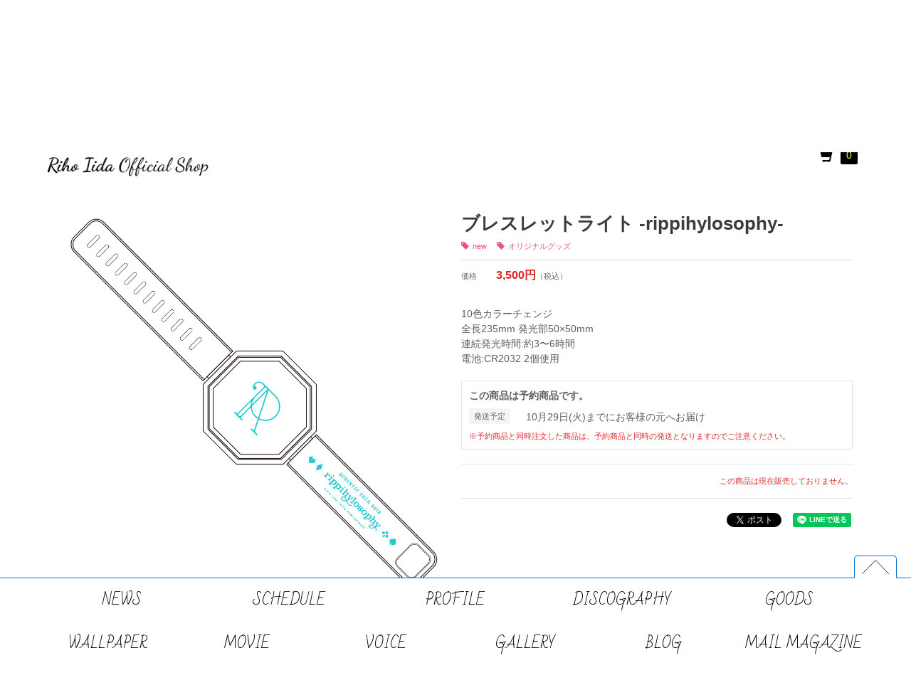

--- FILE ---
content_type: text/html; charset=utf-8
request_url: https://iida-riho.com/product/16671/%E3%83%96%E3%83%AC%E3%82%B9%E3%83%AC%E3%83%83%E3%83%88%E3%83%A9%E3%82%A4%E3%83%88--rippihylosophy-
body_size: 8003
content:
<!DOCTYPE html>
<html>
	<head>
		<meta charset="utf-8">
		<title>ブレスレットライト -rippihylosophy- | 飯田 里穂</title>
		<meta name = "pinterest" content = "nopin" description = "申し訳ございません。ピンを保存することはお断りしております。" />
		<meta name="description" content="ブレスレットライト -rippihylosophy- - 飯田里穂公式ネット通販">
		<meta name="keywords" content="">
		<meta name="viewport" content="width=device-width, initial-scale=1.0, minimum-scale=1.0, maximum-scale=1.0, user-scalable=no">
		<meta http-equiv="cleartype" content="on">
		<meta content="authenticity_token" name="csrf-param" />
<meta content="8/LYRly3fEuoeomCPaZtkHHahqNYvwV9M4bVSEIe58c=" name="csrf-token" />
		<link href="/assets/iidariho/favicon-462ee12407fc5b3f832f6a7180484257.png" rel="shortcut icon" type="image/vnd.microsoft.icon" />
		<link href="/assets/iidariho/app/application-09ab05b35cb72912ea998e9dcb8c14e2.css" media="all" rel="stylesheet" type="text/css" />
		  <script async src="https://www.googletagmanager.com/gtag/js?id=G-1105B928FY"></script>
  <script>
    window.dataLayer = window.dataLayer || [];
    function gtag(){dataLayer.push(arguments);}
    gtag('js', new Date());

    gtag('config', 'G-1105B928FY');
    gtag('event', 'custom_dimension', {
      'dimension': 'non_member',
      'send_to': 'G-1105B928FY',
    });
  </script>

		<meta property="og:site_name" content="飯田里穂 OFFICIAL WEB">
<meta property="og:locale" content="ja_JP">
<meta name="twitter:card" content="summary_large_image">
<meta name="twitter:domain" content="iida-riho.com">
	<meta property="og:type" content="product">
	<meta property="og:url" content="https://iida-riho.com/product/16671/%E3%83%96%E3%83%AC%E3%82%B9%E3%83%AC%E3%83%83%E3%83%88%E3%83%A9%E3%82%A4%E3%83%88--rippihylosophy-">
	<meta name="twitter:url" content="https://iida-riho.com/product/16671/%E3%83%96%E3%83%AC%E3%82%B9%E3%83%AC%E3%83%83%E3%83%88%E3%83%A9%E3%82%A4%E3%83%88--rippihylosophy-">
		<meta property="og:title" content="ブレスレットライト -rippihylosophy-">
		<meta name="twitter:title" content="ブレスレットライト -rippihylosophy-">
			<meta property="og:image" content="https://iida-riho.com/s3/skiyaki/uploads/image/file/50732/bracelet.jpg">
			<meta name="twitter:image" content="https://iida-riho.com/s3/skiyaki/uploads/image/file/50732/bracelet.jpg">
		<meta property="og:description" content="10色カラーチェンジ全長235mm発光部50&amp;times;50mm連続発光時間:約3〜6時間電池:CR20322個使用">
		<meta name="twitter:description" content="10色カラーチェンジ全長235mm発光部50&amp;times;50mm連続発光時間:約3〜6時間電池:CR20322個使用">


		<meta property="og:image" content="https://iida-riho.com/assets/iidariho/iidariho-ogp.png">
		<meta property="fb:app_id" content="525091291002028">
		<link rel="apple-touch-icon-precomposed" href="https://iida-riho.com/assets/iidariho/apple-touch-icon.png" type="image/png" />
		<link rel="apple-touch-icon" href="https://iida-riho.com/assets/iidariho/apple-touch-icon.png" />
		
		<!--[if lt IE 9]>
			<script src="/assets/app/application_for_ie-8f64c326c2102805cc56a27fc0d4081e.js" type="text/javascript"></script>
		<![endif]-->
		
<link rel="preload" as="script" href="https://www.googletagmanager.com/gtm.js?id=GTM-NKQRXRN">
<script>(function(w,d,s,l,i){w[l]=w[l]||[];w[l].push({'gtm.start':
new Date().getTime(),event:'gtm.js'});var f=d.getElementsByTagName(s)[0],
j=d.createElement(s),dl=l!='dataLayer'?'&l='+l:'';j.async=true;j.src=
'https://www.googletagmanager.com/gtm.js?id='+i+dl;f.parentNode.insertBefore(j,f);
})(window,document,'script','dataLayer','GTM-NKQRXRN');</script>
	</head>
	<body id="products" class="show">

			<script src="https://www.google.com/recaptcha/api.js" type="text/javascript"></script>

		
<noscript><iframe src="https://www.googletagmanager.com/ns.html?id=GTM-NKQRXRN" height="0" width="0" style="display:none;visibility:hidden"></iframe></noscript>

		<header id="header" class="header">
	<div class="header-inner">
		<h1 class="site-logo">
						<a href="/" alt="logo"><img alt="Logo_02-1" class="img-responsive" src="https://iida-riho.com/s3/skiyaki/uploads/link/image/21769/logo_02-1.png" /></a>

		</h1>
		<div class="dropdown visible-xs visible-sm">
			<button class="btn btn-dropdown dropdown-toggle text-right" type="button" id="dropdownMenu1" data-toggle="dropdown" aria-haspopup="true" aria-expanded="true">
				<i class="fa fa-bars" aria-label="menu"></i>
			</button>
			<div class="dropdown-menu menu-area" aria-labelledby="dropdownMenu1">
				<ul class="dropdown-menu-free list-unstyled">
					<li>
						<a href="/contents/news">NEWS</a>
					</li>
					<li>
						<a href="/vertical_calendar">SCHEDULE</a>
					</li>
					<li>
						<a href="/profiles">PROFILE</a>
					</li>
					<li>
						<a href="/discography">DISCOGRAPHY</a>
					</li>
					<li>
						<a href="/products">GOODS</a>
					</li>
				</ul>
				<ul class="dropdown-menu-member list-unstyled">
					<li class="for-member first">
						<a href="/photos/wallpaper">WALLPAPER</a>
					</li>
					<li class="for-member">
						<a href="/movies/categories/movie">MOVIE</a>
					</li>
					<li class="for-member">
						<a href="/movies/categories/voice">VOICE</a>
					</li>
					<li class="for-member">
						<a href="/member/group/gallery">GALLERY</a>
					</li>
					<li class="for-member">
						<a href="/contents/blog">BLOG</a>
					</li>
					<li class="for-member">
						<a href="/dashboard/mail_magazine_subscriptions/edit">MAIL MAGAZINE</a>
					</li>
				</ul>
			</div>
		</div>
		<div class="header-right text-right">
			<ul class="auth-menu list-unstyled flex flex-wrap justify-center">
					<li class=""><a href="/signup" class="btn btn-auth btn-block">JOIN</a></li>
	<li class=""><a href="/signin" class="btn btn-auth btn-block">LOGIN</a></li>

			</ul>

			<div class="google_translate text-right">
				<div id="google_translate_element"></div>
			</div>
		</div>
	</div>
</header>


			<div id="content">
					<div class="inner-wrapper">
		<div class="container">
			<div class="store-head">
	<div class="title-image">
		<a href="/products"><img alt="RIHO IIDA Official Shop" class="img-responsive" src="/assets/iidariho/title_shop-0c424b3b733ce2c0b90d05cff1c3ece1.png" /></a>
	</div>
	<div class="cart btn">
		<a href="/shoppings/cart">
			<span class="glyphicon glyphicon-shopping-cart"></span>
		</a>
		<span class="item-count">
			0
		</span>
	</div>
</div>
<div class="visible-xs store-menu-dropdown">
	<div class="row">
		<div class="col-xs-6">
			<a id="store-menu-category" class="dropdown-toggle first text-center" data-target="#" href="#" data-toggle="dropdown" role="button" aria-haspopup="true" aria-expanded="false">
				カテゴリーから探す <span class="fa fa-caret-down"></span>
			</a>
			<ul class="dropdown-menu" aria-labelledby="store-menu-category">
							<li><a href="/a/Tシャツ" class="goods-category">Tシャツ</a></li>
			<li><a href="/a/タオル" class="goods-category">タオル</a></li>
			<li><a href="/a/オリジナルグッズ" class="goods-category">オリジナルグッズ</a></li>
			<li><a href="/a/その他" class="goods-category">その他</a></li>

			</ul>
		</div>
		<div class="col-xs-6">
			<a id="store-menu-guide" class="dropdown-toggle first text-center" data-target="#" href="#" data-toggle="dropdown" role="button" aria-haspopup="true" aria-expanded="false">
				ご利用ガイド <span class="fa fa-caret-down"></span>
			</a>
			<ul class="dropdown-menu shopguide-list" aria-labelledby="store-menu-guide">
				<li><a href="/about/account">IDについて</a></li>
<li><a href="/about/payment">お支払いについて</a></li>
<li><a href="/about/shipping">お届けについて</a></li>
<li><a href="/about/return">キャンセルと返品</a></li>
<li><a href="/help">よくあるご質問</a></li>
<li><a href="/about/terms">利用規約</a></li>
<li><a href="/about/law">特商法に基づく表示</a></li>
			</ul>
		</div>
	</div>
</div>

				<script type="application/ld+json">
	{"@context":"http://schema.org","@type":"Product","@id":"16671","name":"\u30d6\u30ec\u30b9\u30ec\u30c3\u30c8\u30e9\u30a4\u30c8 -rippihylosophy-","description":" 10\u8272\u30ab\u30e9\u30fc\u30c1\u30a7\u30f3\u30b8 \r\n\u5168\u9577235mm\u00a0\u767a\u5149\u90e850\u00d750mm \r\n\u9023\u7d9a\u767a\u5149\u6642\u9593:\u7d043\u301c6\u6642\u9593 \r\n\u96fb\u6c60:CR2032\u00a02\u500b\u4f7f\u7528 \r\n","url":"https://iida-riho.com/product/16671/%E3%83%96%E3%83%AC%E3%82%B9%E3%83%AC%E3%83%83%E3%83%88%E3%83%A9%E3%82%A4%E3%83%88--rippihylosophy-","brand":"\u98ef\u7530 \u91cc\u7a42","image":"https://iida-riho.com/s3/skiyaki/uploads/image/file/50732/thumbnail_bracelet.jpg","offers":{"@type":"Offer","availability":"http://schema.org/OutOfStock","priceCurrency":"JPY","price":3500}}
</script>

<div id="product-view" class="product">
	<div class="row">
		<div class="col-sm-6">
			<div class="image-container">
				<div class="hidden-xs">
					<div class="main-image">
						<img alt="ブレスレットライト -rippihylosophy-" id="main-image" src="https://iida-riho.com/s3/skiyaki/uploads/image/file/50732/bracelet.jpg" />
					</div>
				</div>
				<div class="visible-xs">
						<img alt="ブレスレットライト -rippihylosophy-" src="https://iida-riho.com/s3/skiyaki/uploads/image/file/50732/bracelet.jpg" />
				</div>
			</div>
		</div>
		<div class="col-sm-6">
			<div>
				<div class="product-header">
					<h1 class="name">ブレスレットライト -rippihylosophy-</h1>
						<div class="categories">
							<ul>
									<li><span class="glyphicon glyphicon-tag"></span><a href="/a/new">new</a></li>
									<li><span class="glyphicon glyphicon-tag"></span><a href="/a/%E3%82%AA%E3%83%AA%E3%82%B8%E3%83%8A%E3%83%AB%E3%82%B0%E3%83%83%E3%82%BA">オリジナルグッズ</a></li>
							</ul>
						</div>
				</div>
				<div class="price">
					<label>価格</label>
					<span>3,500円</span><small>（税込）</small>
				</div>
				<div class="description">
					<p>10色カラーチェンジ<br />
全長235mm&nbsp;発光部50&times;50mm<br />
連続発光時間:約3〜6時間<br />
電池:CR2032&nbsp;2個使用</p>

				</div>
				
					<div class="pre-order">
		<div class="title">この商品は予約商品です。</div>
		<div class="schedule clearfix">
			<span>発送予定</span>
				<p>10月29日(火)までにお客様の元へお届け</p>
		</div>
		<p class="warning">※予約商品と同時注文した商品は、予約商品と同時の発送となりますのでご注意ください。</p>
	</div>

				
					<div class="stock-container">
			<div class="stock">
				<form accept-charset="UTF-8" action="/cart/stocks" data-remote="true" method="post"><div style="margin:0;padding:0;display:inline"><input name="_method" type="hidden" value="put" /><input name="authenticity_token" type="hidden" value="8/LYRly3fEuoeomCPaZtkHHahqNYvwV9M4bVSEIe58c=" /></div>
					<input id="stock_id_0" name="stock_id" type="hidden" value="29422" />
					<input id="product_id" name="product_id" type="hidden" value="16671" />
					<input id="product_name" name="product_name" type="hidden" value="ブレスレットライト -rippihylosophy-" />
					<input id="stock_name" name="stock_name" type="hidden" value="ブレスレットライト -rippihylosophy-  " />
					<input id="stock_brand" name="stock_brand" type="hidden" value="飯田 里穂" />
					<input id="stock_price" name="stock_price" type="hidden" value="3500" />
						<input id="product_id" name="product_id" type="hidden" value="16671" />
					<div class="options">
					</div>
						<span class="not-on-sale">この商品は現在販売しておりません。</span>
</form>			</div>
	</div>

			</div>
				<div class="list-share-btns-wrap ">
	<ul class="list-share-btns social-list list-unstyled justify-end">
		<li class="list-share-btns-item btn-twitter">
			<a href="//twitter.com/intent/tweet?text=%E3%83%96%E3%83%AC%E3%82%B9%E3%83%AC%E3%83%83%E3%83%88%E3%83%A9%E3%82%A4%E3%83%88+-rippihylosophy-&amp;url=https://iida-riho.com/product/16671" class="twitter-share-button" data-lang="ja">ツイート</a>
		</li>
			<li class="list-share-btns-item btn-facebook-share">
				<div class="fb-share-button" data-href="https://iida-riho.com/product/16671" data-layout="button" data-size="small"><a target="_blank" href="https://www.facebook.com/sharer/sharer.php?u=https://iida-riho.com/product/16671&amp;src=sdkpreparse" class="fb-xfbml-parse-ignore">シェア</a></div>
			</li>
			<li class="list-share-btns-item btn-line">
				<div class="line-it-button" style="display: none;" data-lang="ja" data-type="share-a" data-ver="3" data-url="https://iida-riho.com/product/16671" data-color="default" data-size="small" data-count="false"></div>
			</li>
	</ul>
</div>


		</div>
	</div>
</div>

		<script src="https://ajax.googleapis.com/ajax/libs/jquery/1.11.2/jquery.min.js"></script>
		<script>
			gtag("event", "view_item", {"currency":"JPY","value":3500,"items":[{"item_id":16671,"item_name":"\u30d6\u30ec\u30b9\u30ec\u30c3\u30c8\u30e9\u30a4\u30c8 -rippihylosophy-","item_brand":"\u98ef\u7530 \u91cc\u7a42","price":3500,"quantity":1,"currency":"JPY"}]});

			//カートに入れる処理
			$(function(){
				$('form').submit(function(e) {
					const formData = new FormData(e.target);
					item = Ga4Event.itemData(formData.get('product_id'), formData.get('product_name'), formData.get('stock_brand'), formData.get('stock_price'), formData.get('quantity'))
					Ga4Event.addItem(item)
					gtag("event", "add_to_cart", {items: Ga4Event.getItems()});
				});
			});
		</script>

		</div>
	</div>
	<div class="about-shoppings hidden-xs container">
	<div class="container">
		<div class="row">
			<div class="col-sm-6">
				<div class="title"><i class="fa fa-credit-card"></i>お支払い方法について</div>
				<div class="payments">
						<div class="section">
							<div class="payment-title"><span>代金引換</span></div>
							<p>代金引換は商品到着時に商品代金・送料・代引き手数料をお支払い下さい。</p>
<table class="table table-bordered ">
	<thead>
		<tr>
			<th>代引き手数料</th>
		</tr>
	</thead>
	<tbody>
		<tr>
			<td>
				10,000円未満は330円（税込）
			</td>
		</tr>
		<tr>
			<td>
				10,000円～30,000円未満は440円（税込）
			</td>
		</tr>
		<tr>
			<td>
				30,000円～100,000円未満は660円（税込）
			</td>
		</tr>
		<tr>
			<td>
				100,000円～300,000円未満は1,100円（税込）
			</td>
		</tr>
	</tbody>
</table>

						</div>
						<div class="section">
							<div class="payment-title"><span>クレジットカード</span></div>
							<p>以下のカードブランドをお使い頂けます。<br>
							クレジットカード決済では決済手数料は必要ありません。</p>
							<div class="available well well-sm">
								<ul class="creditcard available-list list-unstyled list-inline">
									<li><img alt="VISA" class="img-responsive" src="/assets/shared/creditcard/201706_visa-2515786cbf39862c3071ec6aa7902d9c.png" /></li>
									<li><img alt="JCB" class="img-responsive" src="/assets/shared/creditcard/201706_jcb-76cb5f5ee908e9525428a2f7ac38497b.png" /></li>
									<li><img alt="MASTER" class="img-responsive" src="/assets/shared/creditcard/201706_master-5160d804cd1f5dd876ae9d9682d9b88f.png" /></li>
									<li><img alt="AMEX" class="img-responsive" src="/assets/shared/creditcard/201706_amex-99184f2d65abeca31746a26be0881794.png" /></li>
									<li><img alt="DINERS CLUB" class="img-responsive" src="/assets/shared/creditcard/201706_diners-573404ce41d3f32aefdf0d475115da81.png" /></li>
								</ul>
							</div>
						</div>
						<div class="section">
							<div class="payment-title"><span>コンビニ支払い</span></div>
							<p>以下のコンビニエンスストアからお支払いが可能です。<br>
							コンビニ決済の決済手数料は一律440円（税込）となります。<br>
							ご注文日の翌日から3日以内に、決済方法入力画面で選択したコンビニのいずれかにてお支払い下さい。</p>
							<div class="available well well-sm">
								<ul class="list-inline list-unstyled convinience">
											<li><img alt="SEVEN" src="/assets/shared/convinience/201706_seven-80dc5d441033b1e581bc5daa802a54cc.png" width="40" /></li>
											<li><img alt="LAWSON" src="/assets/shared/convinience/201706_lawson-a069a7eb4c85953b9b72ea9bcd82ed46.png" width="100" /></li>
											<li><img alt="FamilyMart" src="/assets/shared/convinience/201706_family-e3e7116b804340c796d518330a4edb21.png" width="100" /></li>
											<li><img alt="Seicomart" src="/assets/shared/convinience/201706_seico-a3c732f9a4be6a8cc2eb3a8a2ecf53b6.png" width="80" /></li>
											<li><img alt="ministop" src="/assets/shared/convinience/201706_ministop-1f8182c17a113cba6bcc7a5e8eda8abb.png" width="60" /></li>
											<li><img alt="Daily yamazaki" src="/assets/shared/convinience/201706_daily-f967066c1e4e64e27142ba62165351e9.png" width="30" /></li>
								</ul>
							</div>
						</div>
					


				</div>
			</div>
			<div class="col-sm-6">
				<div class="title"><i class="fa fa-truck"></i>商品発送について</div>
				<div class="shipping">
					<div class="section">
						<div class="shipping-title"><span>送料</span></div>
						
<table class="table table-bordered ">
	<thead>
		<tr>
			<th>対象地域</th>
			<th>送料</th>
		</tr>
	</thead>
	<tbody>
					<tr>
						<td>沖縄県以外</td>
						<td>880円（税込）</td>
					</tr>
					<tr>
						<td>沖縄県</td>
						<td>2,068円（税込）</td>
					</tr>
	</tbody>
</table>

<p><small>※商品により送料が異なる場合がございます。</small></p>
					</div>
					<div class="section">
						<div class="shipping-title"><span>配送方法</span></div>
						<p>ご注文頂いてから土日祝を除きます３営業日以内で発送の手配をさせて頂きます。</p>
					</div>
				</div>
				<div class="other">
					<p>商品に関する質問や、お問い合わせはこちらのページをご確認ください。</p>
					<a href="/help" type="button" class="btn btn-info">FAQページへ</a>
				</div>
			</div>
		</div>
	</div>
</div>


			</div>

		<footer id="footer" class="footer">
	<a class="btn-footer"><span><img alt="Btn_footer" class="img-responsive" src="/assets/iidariho/app/btn_footer-89917de4d5efcd711ef26406f62b92c6.svg" /></span></a>
	<div class="footer-inner">
		<div class="footer-nav hidden-xs hidden-sm">
			<ul class="footer-nav-list align-center list-unstyled flex flex-wrap justify-around">
				<li><a href="/contents/news">NEWS</a></li>
				<li><a href="/calendar">SCHEDULE</a></li>
				<li><a href="/profiles">PROFILE</a></li>
				<li><a href="/discography">DISCOGRAPHY</a></li>
				<li><a href="/products">GOODS</a></li>
			</ul>
			<ul class="footer-nav-list align-center list-unstyled flex flex-wrap justify-around">
				<li><a href="/photos/wallpaper">WALLPAPER</a></li>
				<li><a href="/movies/categories/movie">MOVIE</a></li>
				<li><a href="/movies/categories/voice">VOICE</a></li>
				<li><a href="/member/group/gallery">GALLERY</a></li>
				<li><a href="/contents/blog">BLOG</a></li>
				<li><a href="/dashboard/mail_magazine_subscriptions/edit">MAIL MAGAZINE</a></li>
			</ul>
		</div>
		<div class="footer-aside">
			<div class="footer-menu text-center">
					<ul class="footer-menu-list flex flex-wrap list-unstyled">
						<li><a href="/about/membership">当サイトについて</a></li>
						<li><a href="/about/account">IDについて</a></li>
						<li><a href="/about/payment">お支払いについて</a></li>
						<li><a href="/about/terms">利用規約</a></li>
						<li><a href="/about/privacy">個人情報保護方針</a></li>
						<li><a href="/about/law">特商法に基づく表示</a></li>
						<li><a href="/about/environment">推奨環境</a></li>
						<li><a href="/help">よくあるご質問</a></li>
						<li><a href="/dashboard/status">会員退会</a></li>
					</ul>
			</div>
			<div class="text-center footer-text">
				<div class="container">
					<p>掲載されているすべてのコンテンツ<br class="visible-xs visible-sm">(記事、画像、音声データ、映像データ等)の無断転載を禁じます。</p>
					<p class="copyright">&copy; 2026 飯田里穂 All Rights Reserved. Powered by <a href="http://skiyaki.com">SKIYAKI Inc.</a></p>
				</div>
			</div>
		</div>
	</div>
</footer>

		<!-- site_code=iidariho -->

		<script src="https://ajaxzip3.github.io/ajaxzip3.js" charset="UTF-8"></script>
		<script src="/assets/iidariho/app/application-f7774a158de123e4b83ba7ce5078beda.js" type="text/javascript"></script>
		
		<script src="/assets/app/application_select_payment_type_form-47814d8c24b71831ca96a6510e21ddd9.js" type="text/javascript"></script>
		
<div id="fb-root"></div>
<script async defer crossorigin="anonymous" src="//connect.facebook.net/ja_JP/sdk.js#xfbml=1&version=v5.0&appId=525091291002028&autoLogAppEvents=1"></script>
		<script src="https://d.line-scdn.net/r/web/social-plugin/js/thirdparty/loader.min.js" async="async" defer="defer"></script>
		<script async src="//platform.twitter.com/widgets.js" charset="utf-8"></script> 

		<script type="text/javascript">
		function googleTranslateElementInit() {
			new google.translate.TranslateElement({pageLanguage: 'ja', includedLanguages: 'en,ko,zh-CN,zh-TW', multilanguagePage: true}, 'google_translate_element');
		}
		</script>
		<script type="text/javascript" src="//translate.google.com/translate_a/element.js?cb=googleTranslateElementInit"></script>
		

	</body>
</html>



--- FILE ---
content_type: image/svg+xml
request_url: https://iida-riho.com/assets/iidariho/app/btn_footer-89917de4d5efcd711ef26406f62b92c6.svg
body_size: 256
content:
<svg xmlns="http://www.w3.org/2000/svg" viewBox="0 0 47.714 25.068"><defs><style>.a{fill:none;stroke:#000;}</style></defs><g transform="translate(-1204.146 -929.785)"><path class="a" d="M307.5,1140.5l24-24,23,24" transform="translate(897 -186)"/></g></svg>

--- FILE ---
content_type: text/plain
request_url: https://www.google-analytics.com/j/collect?v=1&_v=j102&a=182248668&t=event&ni=0&_s=1&dl=https%3A%2F%2Fiida-riho.com%2Fproduct%2F16671%2F%25E3%2583%2596%25E3%2583%25AC%25E3%2582%25B9%25E3%2583%25AC%25E3%2583%2583%25E3%2583%2588%25E3%2583%25A9%25E3%2582%25A4%25E3%2583%2588--rippihylosophy-&ul=en-us%40posix&dt=%E3%83%96%E3%83%AC%E3%82%B9%E3%83%AC%E3%83%83%E3%83%88%E3%83%A9%E3%82%A4%E3%83%88%20-rippihylosophy-%20%7C%20%E9%A3%AF%E7%94%B0%20%E9%87%8C%E7%A9%82&sr=1280x720&vp=1280x720&ec=scroll&ea=scrolled%20-%2025%25&el=%2Fproduct%2F16671%2F%25E3%2583%2596%25E3%2583%25AC%25E3%2582%25B9%25E3%2583%25AC%25E3%2583%2583%25E3%2583%2588%25E3%2583%25A9%25E3%2582%25A4%25E3%2583%2588--rippihylosophy-&_u=YADAAEABAAAAACAAI~&jid=1056264202&gjid=684508473&cid=136586590.1768798336&tid=UA-58360685-27&_gid=900088106.1768798337&_r=1&_slc=1&gtm=45He61e1n81NKQRXRNv9116840501za200zd9116840501&gcd=13l3l3l3l1l1&dma=0&tag_exp=103116026~103200004~104527907~104528500~104684208~104684211~105391252~115938465~115938468~116744866~117041588&z=978533410
body_size: -450
content:
2,cG-CSYS547GRH